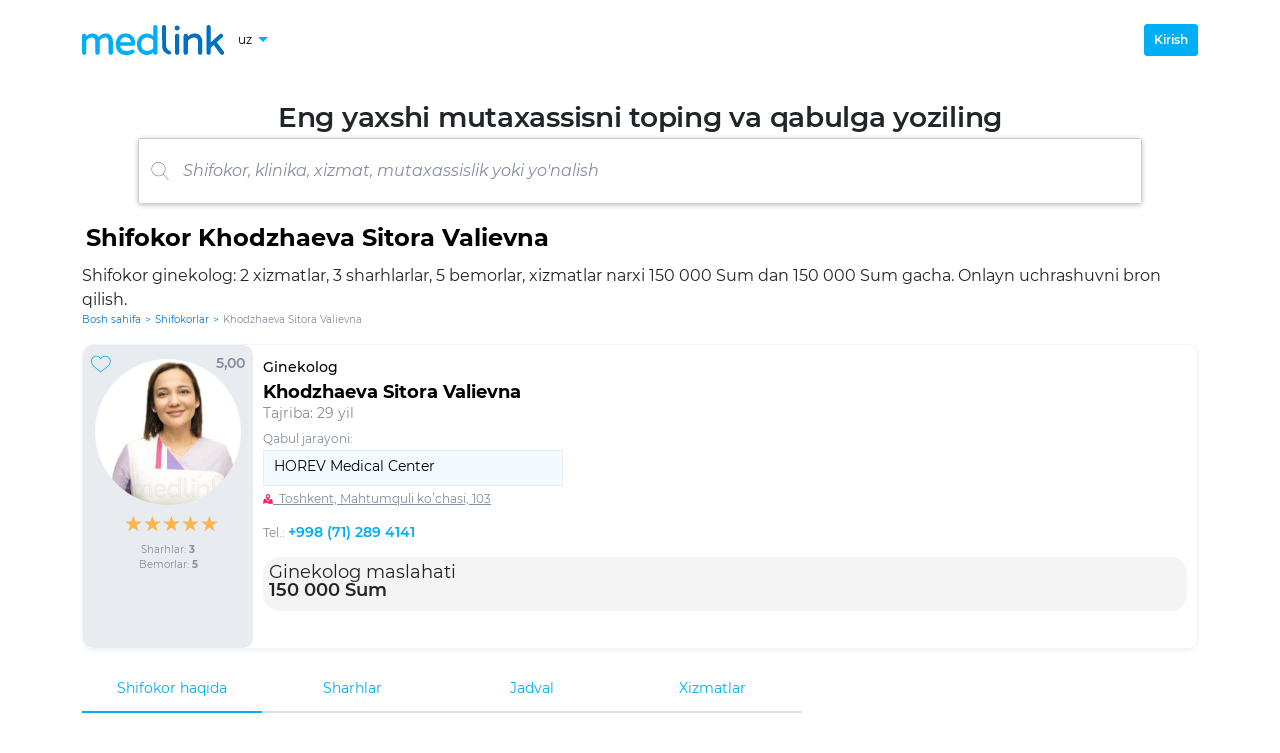

--- FILE ---
content_type: text/html; charset=utf-8
request_url: https://medlink.uz/uz/doctor/xodzhaeva-sitora-valievna
body_size: 7281
content:

<!DOCTYPE html>
<html lang="uz">
<head>
  <base href="/">
  <title>Khodzhaeva Sitora Valievna - shifokor Ginekolog | Medlink.uz</title>
  <meta charset="utf-8">
  <meta http-equiv="X-UA-Compatible" content="IE=edge">
  <meta name="viewport" content="width=device-width, initial-scale=1.0, maximum-scale=1.0">

  <meta name="description" content="Khodzhaeva Sitora Valievna - shifokor haqida ma`lumot, onlayn uchrashuvni bron qilish, sharhlar, narxlar">
  <meta name="keywords" content="">
  <meta name="author" content="medlink.uz">
  <meta name="copyright" content="medlink.uz">

  <link rel="canonical" href="https://medlink.uz/uz/doctor/xodzhaeva-sitora-valievna">

  <link rel="alternate" hreflang="uz" href="https://medlink.uz/uz/doctor/xodzhaeva-sitora-valievna">
  <link rel="alternate" hreflang="en" href="https://medlink.uz/en/doctor/xodzhaeva-sitora-valievna">
  <link rel="alternate" hreflang="ru" href="https://medlink.uz/doctor/xodzhaeva-sitora-valievna">
  <link rel="alternate" hreflang="x-default" href="https://medlink.uz/doctor/xodzhaeva-sitora-valievna">


  <link rel="manifest" href="manifest.json">
  <link rel="shortcut icon" href="favicon.ico" type="image/x-icon">
  <link rel="icon" href="favicon.ico" type="image/x-icon">
  <link rel="icon" href="favicons/favicon-16.png" sizes="16x16" type="image/png">
  <link rel="icon" href="favicons/favicon-32.png" sizes="32x32" type="image/png">
  <link rel="apple-touch-icon" href="favicons/favicon-180.png" sizes="180x180">
  <link rel="mask-icon" href="favicons/safari-pinned-tab.svg" color="#563d7c">
  <meta name="msapplication-config" content="favicons/browserconfig.xml">
  <meta name="app-version" content="2.2307.19.1741">
  <meta name="page-generation-datetime" content="01.02.2026 04:49:22.86440">

  <link rel="stylesheet" href="css/bootstrap.min.css">

      <meta name="robots" content="index, follow, noarchive">
      <link rel="stylesheet" href="css/fonts.min.css">
      <link rel="stylesheet" href="css/fa-all.min.css">
      <link rel="stylesheet" href="css/app.min.css">
        <script>(function (w, d, s, l, i) { w[l] = w[l] || []; w[l].push({ 'gtm.start': new Date().getTime(), event: 'gtm.js' }); var f = d.getElementsByTagName(s)[0], j = d.createElement(s), dl = l != 'dataLayer' ? '&l=' + l : ''; j.async = true; j.src = 'https://www.googletagmanager.com/gtm.js?id=' + i + dl; f.parentNode.insertBefore(j, f); })(window, document, 'script', 'dataLayer', 'GTM-5WXLBRG');</script>
</head>

<body class="body-scroll">
        <noscript><iframe src="https://www.googletagmanager.com/ns.html?id=GTM-5WXLBRG" height="0" width="0" style="display:none;visibility:hidden"></iframe></noscript>
      <!--Blazor:{"sequence":0,"type":"server","prerenderId":"3d29edadae164a7d8bba2bbe07b61c8e","descriptor":"CfDJ8CiS0ybEwGhNtx4MmvSbRmWI1QXAkfnyqpOIQgj\u002BDRnSoRWKfWwy4Tc9baYTmJy\u002B4ASAHve\u002BhKXoMLuSmIEtMj\u002BLbIS8uUFS3VWjlcb0Emz\u002By4\u002BG4soMO6p1DajBGULQchBH\u002By0nZP42nOMtcT/ACiOFVysrvcas0jX/J5NY5Fmd8JxJXQCwyCg6COVUApy6215AnbaOcLxtHXrl//icKeh\u002BOcj5T2rP68OVd1rOv2o74VG17Ycf/tkeXGpEfsQW6cpzOqMQduqGlkog1sG6qrZuzFeJQhwNHNBuqpicw5wrnTL3dzRuaM2h6Zw4yh840EK2tdBM5DUeq/7YghHMQTVHddzksGluJeD7I1VLHqNZNUaIFCXRmRPG6QafY2HKC4NN9380ZvB4ymfr78Le9LBUtiERIyjG\u002BsPwy2P7KQhIEQdYjtdx2qqhRXSfX19Fymtql\u002BmI2WvZwMwx/39VekyOeKDJWUWc1TM1E5BmiwuCtK51\u002B56uS0FIIllZ2164tEMMdFY1ZrzK9UOVtWNpLgU="}--><header id="mainHeader" class="header"><div class="container h-100"><div class="header-nav"><div class="header-nav__left"><a class="header-nav__logo" rel="noopener" __internal_stopPropagation_onclick __internal_preventDefault_onclick><img src="/images/medlink-logo.svg" alt="Logo" /></a>

      
      <div class="d-flex flex-row align-items-center"><div class="vselect header-language-select"><button id="vSelectLanguageButton" type="button" class="vselect__button header-language-select__button"><span>uz</span>
              <img src="/images/down-arrow.svg" class="vselect__button-img" alt="Down"></button>
            <div class="vselect__options-position"><div class="vselect__options-placeholder "><div id="vSelectLanguageOptions" class="vselect__options header-language-select__options"><button class="vselect__option">ru</button>
                  <button class="vselect__option">uz</button>
                  <button class="vselect__option">en</button></div></div></div></div></div></div>

    
    <div class="header-nav__right"><div class="header-user"><button class="btn header-user__login-button">Kirish</button></div></div></div></div></header>

<main class="container main-layout"><div class="page-header__title"><div class="page-header__title-text">Eng yaxshi mutaxassisni toping va qabulga yoziling</div>

  <div class="d-flex w-100 justify-content-center"><div class="sbox-place "><details id="searchBox" class="sbox  " onkeyup="stopSpaceBtnPropagation(event)"><summary><div class="sbox-form"><div class="sbox-form-image "><img src="/images/search.svg" alt="Search" /></div>

        <input class="sbox-form-input  " type="text" placeholder="Shifokor, klinika, xizmat, mutaxassislik yoki yo&#x27;nalish" autocomplete="off" /></div></summary>

    
    <div class="sbox-result "><div><div class="sbox-result-item-title">Ixtisosliklar:</div><div class="sbox-result-item">ABA-terapevt</div><div class="sbox-result-item">Akusher-ginekolog</div><div class="sbox-result-item">Allergolog</div><div class="sbox-result-item">Aritmolog</div><div class="sbox-result-item">Audiolog</div><div class="sbox-result-item">Bolalar jarrohi</div><div class="sbox-result-item">Bolalar nevrologi</div><div class="sbox-result-item">Bolalar oftalmologi</div><div class="sbox-result-item">Bolalar stomatologi</div><div class="sbox-result-item">Defektolog</div><div class="sbox-result-item">Dermatokosmetolog</div><div class="sbox-result-item">Dermatolog</div><div class="sbox-result-item">Dermatovenerolog</div><div class="sbox-result-item">Dietolog</div><div class="sbox-result-item">Endokrinolog</div><div class="sbox-result-item">Endoskopist</div><div class="sbox-result-item">Epileptolog</div><div class="sbox-result-item">Estetik ginekolog</div><div class="sbox-result-item">Fizioterapevt</div><div class="sbox-result-item">Flebolog</div><div class="sbox-result-item">Foniatr</div><div class="sbox-result-item">Ftiziatr</div><div class="sbox-result-item">Funksional diagnostika shifokori</div><div class="sbox-result-item">Gastroenterolog</div><div class="sbox-result-item">Gelmintolog</div><div class="sbox-result-item">Gematolog</div><div class="sbox-result-item">Gematolog-gemostaziolog</div><div class="sbox-result-item">Gepatolog</div><div class="sbox-result-item">Ginekolog</div><div class="sbox-result-item">Ginekolog-endokrinolog</div><div class="sbox-result-item">Immunolog</div><div class="sbox-result-item">Infeksionist</div><div class="sbox-result-item">Interventsion kardiolog</div><div class="sbox-result-item">Jarroh</div><div class="sbox-result-item">Jarroh-aritmolog</div><div class="sbox-result-item">Jarroh-endokrinolog</div><div class="sbox-result-item">Jarroh-endoskopist</div><div class="sbox-result-item">Jarroh-oftalmolog</div><div class="sbox-result-item">Jarroh-onkolog</div><div class="sbox-result-item">Jarroh-proktolog </div><div class="sbox-result-item">Kardiojarroh</div><div class="sbox-result-item">Kardiolog</div><div class="sbox-result-item">Kardiorevmatolog</div><div class="sbox-result-item">Kineziterapevt</div><div class="sbox-result-item">Koloproktolog</div><div class="sbox-result-item">Kosmetolog</div><div class="sbox-result-item">Kosmetolog-estetist</div><div class="sbox-result-item">Logoped-defektolog</div><div class="sbox-result-item">LOR</div><div class="sbox-result-item">Mammolog</div><div class="sbox-result-item">Manual terapevt</div><div class="sbox-result-item">Massajchi</div><div class="sbox-result-item">Narkolog</div><div class="sbox-result-item">Nefrolog</div><div class="sbox-result-item">Neonatolog</div><div class="sbox-result-item">Nevrolog</div><div class="sbox-result-item">Nevropatolog</div><div class="sbox-result-item">Neyrofiziolog</div><div class="sbox-result-item">Neyrojarroh</div><div class="sbox-result-item">Neyropsixolog</div><div class="sbox-result-item">Oftalmolog</div><div class="sbox-result-item">Onkoginekolog</div><div class="sbox-result-item">Onkolog</div><div class="sbox-result-item">Ortoped</div><div class="sbox-result-item">Ortoped-podiatr</div><div class="sbox-result-item">Osteopat</div><div class="sbox-result-item">Otolaringolog</div><div class="sbox-result-item">Parazitolog</div><div class="sbox-result-item">Pediatr</div><div class="sbox-result-item">Plastik jarroh</div><div class="sbox-result-item">Podiatr</div><div class="sbox-result-item">Podolog</div><div class="sbox-result-item">Proktolog</div><div class="sbox-result-item">Psixiatr</div><div class="sbox-result-item">Psixolog</div><div class="sbox-result-item">Psixonevrolog</div><div class="sbox-result-item">Psixoterapevt</div><div class="sbox-result-item">Pulmonolog</div><div class="sbox-result-item">Qon tomir jarrohi </div><div class="sbox-result-item">Radiolog</div><div class="sbox-result-item">Reabilitolog</div><div class="sbox-result-item">Refleksoterapevt</div><div class="sbox-result-item">Rentgenolog</div><div class="sbox-result-item">Reproduktolog</div><div class="sbox-result-item">Revmatolog</div><div class="sbox-result-item">Rinojarrohlik</div><div class="sbox-result-item">Seksolog</div><div class="sbox-result-item">Stomatolog</div><div class="sbox-result-item">Stomatolog-ortoped</div><div class="sbox-result-item">Stomatolog-terapevt</div><div class="sbox-result-item">Surdolog</div><div class="sbox-result-item">Surdopedagog</div><div class="sbox-result-item">Terapevt</div><div class="sbox-result-item">Terapevt-kardiolog</div><div class="sbox-result-item">Tibbiy kosmetolog</div><div class="sbox-result-item">Travmatolog-ortoped</div><div class="sbox-result-item">Trixolog</div><div class="sbox-result-item">Trixolog-transplantolog</div><div class="sbox-result-item">Urolog</div><div class="sbox-result-item">Urolog-androlog</div><div class="sbox-result-item">UTT shifokori</div><div class="sbox-result-item">Vertebrolog</div><div class="sbox-result-item">Veterinar</div><div class="sbox-result-item">Yuz-jag&#x27; jarohi</div></div>
</div></details></div></div></div>

<div class="filter__placeholder mt-3"><div class="h1-place"><h1>Shifokor Khodzhaeva Sitora Valievna</h1><p class="page-description">Shifokor ginekolog: 2 xizmatlar, 3 sharhlarlar, 5 bemorlar, xizmatlar narxi 150 000 Sum dan 150 000 Sum gacha. Onlayn uchrashuvni bron qilish.</p></div>

<div class="bread-crumbs "><a class="bread-crumbs__item " href="https://medlink.uz/uz" rel="noopener" __internal_stopPropagation_onclick __internal_preventDefault_onclick>Bosh sahifa</a><div class="bread-crumbs__delimiter">&gt;</div><a class="bread-crumbs__item " href="https://medlink.uz/uz/doctors" rel="noopener" __internal_stopPropagation_onclick __internal_preventDefault_onclick>Shifokorlar</a><div class="bread-crumbs__delimiter">&gt;</div><a class="bread-crumbs__item  bread-crumbs__item-disabled-link" href="https://medlink.uz/uz/doctor/xodzhaeva-sitora-valievna" rel="noopener" __internal_stopPropagation_onclick __internal_preventDefault_onclick>Khodzhaeva Sitora Valievna</a></div><script type="application/ld+json">{"@context": "https://schema.org","@type":"BreadcrumbList","itemListElement":[{"@type":"ListItem","position":1,"name":"Bosh sahifa","item": "https://medlink.uz/uz"},{"@type":"ListItem","position":2,"name":"Shifokorlar","item": "https://medlink.uz/uz/doctors"},{"@type":"ListItem","position":3,"name":"Khodzhaeva Sitora Valievna","item": "https://medlink.uz/uz/doctor/xodzhaeva-sitora-valievna"}]}</script><div class="filter__bar"></div></div>

<div class="doctors-cards"><div class="doctor-card"><div class="doctor-card__top"><div class="doctor-card__top-left"><img class="doctor-card__photo" src="/images/doctors/4b167919-404b-4365-b66b-ac0ecca555df.jpeg?imageId=e1c8b0b7-319b-4421-b885-1dd867aaf904" alt="Khodzhaeva Sitora Valievna" /><div class="doctor-card__favorite"><button class="dbform-empty-button"><img src="/images/heart-outline.svg" alt="Heart" /></button>
        <span>5,00</span></div>

      
      <div class="doctor-card__rating"><div class="rating"><span class="rating-star__background"><span class="rating-star__foreground" style="width: 100%;">★</span>★</span><span class="rating-star__background"><span class="rating-star__foreground" style="width: 100%;">★</span>★</span><span class="rating-star__background"><span class="rating-star__foreground" style="width: 100%;">★</span>★</span><span class="rating-star__background"><span class="rating-star__foreground" style="width: 100%;">★</span>★</span><span class="rating-star__background"><span class="rating-star__foreground" style="width: 100.00%;">★</span>★</span></div></div>

      
      <div class="doctor-card__reviews"><span>Sharhlar: <b>3</b></span></div>

      
      <div class="doctor-card__apps"><span>Bemorlar: <b>5</b></span></div></div>

    
    <div class="doctor-card__top-middle"><div class="doctor-card__top-middle-up"><div class="doctor-card__specializations"><a href="https://medlink.uz/uz/doctors/ginekolog" rel="noopener" __internal_stopPropagation_onclick __internal_preventDefault_onclick>Ginekolog</a></div>

        <h2 class="doctor-card__fullname"><a href="https://medlink.uz/uz/doctor/xodzhaeva-sitora-valievna" class="doctor-card__fullname-button" rel="noopener" __internal_stopPropagation_onclick __internal_preventDefault_onclick>Khodzhaeva Sitora Valievna</a></h2>

        <div class="doctor-card__qualifications"></div>
        <div class="doctor-card__expirience">Tajriba: 29 yil</div></div>

      
      <div class="doctor-card__clincs"><span class="doctor-card__clincs__title">Qabul jarayoni:</span>

        <div class="doctor-card__select__placeholder"><button class="doctor-card__select__button" disabled><span>HOREV Medical Center</span></button>

          <div class="doctor-card__select__select-placeholder"><div id="selectWorkplace" class="doctor-card__select__select-dropdown hidden"><div class="doctor-card__select__select-options"><span class="doctor-card__select__option doctor-card__select__option-selected">HOREV Medical Center</span></div></div></div></div>

        
        <div class="doctor-card__clincs__address" style="cursor:pointer;"><img src="/images/pointer-on-map.svg" width="10" alt="Pointer">
          <span class="doctor-card__clincs__address-title">
            &nbsp;
Toshkent, Mahtumquli koʻchasi, 103</span></div>

        
        <div class="doctor-card__clincs__phone"><span class="doctor-card__clincs__phone-title">Tel.: </span>
            <a class="doctor-card__clincs__phone-number" href="tel:&#x2B;998 (71) 289 4141" rel="nofollow">&#x2B;998 (71) 289 4141</a></div></div><div class="pm-doc-def-svcs pm-mb"><div class="pm-doc-def-svc">Ginekolog maslahati</div>
            <div class="pm-doc-def-svc-price"><div>150 000 Sum <span style="color:#F41B1B"></span></div>
              <div style="color:#7C7C82;font-weight:400;font-size: 12px;line-height:15px;text-decoration-line:line-through;"></div></div></div><div class="doctor-card__top-middle-dn"></div></div></div></div><div class="w-100 mb-4"><div class="tabset"><div class="tabset__buttons"><button class="tabset__button tabset__button-active">Shifokor haqida</button><button class="tabset__button ">Sharhlar</button><button class="tabset__button ">Jadval</button><button class="tabset__button ">Xizmatlar</button></div></div></div>

<div class="w-100"><div class="doctor-card__about-text my-2">Ayol jinsiy a'zolari va reproduktiv tizimi kasalliklarini aniqlash, oldini olish va davolashga ixtisoslashgan.</div><div class="doctor-card__about-header">Ish tajribasi</div><div class="row w-100"><div class="col-6 doctor-card__about-title">Tashkilot</div>
            <div class="col-6 doctor-card__about-title">Manzil</div></div>
          <div class="row w-100 mb-2"><div class="col-6 doctor-card__about-text">Meditsinskoe uchrezhdenie</div>
            <div class="col-6 doctor-card__about-text">Toshkent, Oʻzbekiston</div></div><div class="row w-100"><div class="col-6 doctor-card__about-title">Lavozim</div>
            <div class="col-6 doctor-card__about-title">Ish davri</div></div>
          <div class="row w-100 mb-5"><div class="col-6 doctor-card__about-text">Ginekolog</div>
            <div class="col-6 doctor-card__about-text">1996 - 2018</div></div><div class="row w-100"><div class="col-6 doctor-card__about-title">Tashkilot</div>
            <div class="col-6 doctor-card__about-title">Manzil</div></div>
          <div class="row w-100 mb-2"><div class="col-6 doctor-card__about-text">HOREV Medical Center</div>
            <div class="col-6 doctor-card__about-text">Toshkent, Oʻzbekiston</div></div><div class="row w-100"><div class="col-6 doctor-card__about-title">Lavozim</div>
            <div class="col-6 doctor-card__about-title">Ish davri</div></div>
          <div class="row w-100 mb-5"><div class="col-6 doctor-card__about-text">Ginekolog</div>
            <div class="col-6 doctor-card__about-text">2018 - hozir vaqt</div></div><div class="doctor-card__about-header">Ta&#x27;lim / O&#x27;quv kurslari</div><div class="row w-100"><div class="col-6 doctor-card__about-title">Ta&#x27;lim turi</div>
            <div class="col-6 doctor-card__about-title">Ta&#x27;lim muassasasi</div></div>
          <div class="row w-100 mb-2"><div class="col-6 doctor-card__about-text">Oliy ta&#x27;lim muassasasi</div>
            <div class="col-6 doctor-card__about-text">Akusherlik va ginekologiya ilmiy-tadqiqot instituti</div></div><div class="row w-100"><div class="col-6 doctor-card__about-title">Fakultet / Yo&#x27;nalish / Bo&#x27;lim</div>
            <div class="col-6 doctor-card__about-title">Дополнительно</div></div>
          <div class="row w-100 mb-2"><div class="col-6 doctor-card__about-text">Ginekologiya</div>
            <div class="col-6 doctor-card__about-text">Rezidentlik</div></div><div class="row w-100"><div class="col-6 doctor-card__about-title">Mutaxassisligi</div>
            <div class="col-6 doctor-card__about-title">O&#x27;qish davri</div></div>
          <div class="row w-100 mb-5"><div class="col-6 doctor-card__about-text">Ginekolog</div>
            <div class="col-6 doctor-card__about-text">1997 - 1999</div></div><div class="d-none"><h4>Klinikada shifokor xizmatlari HOREV Medical Center</h4><h5>Klinikada qabul qilish bilan</h5><div class="d-flex flex-row flex-nowrap col sp-item"><a href="https://medlink.uz/uz/doctors/kolposkopiya" class="me-1" rel="noopener" __internal_stopPropagation_onclick __internal_preventDefault_onclick>Kolposkopiya</a>
            <span>150 000 Sum</span></div><div class="d-flex flex-row flex-nowrap col sp-item"><a href="https://medlink.uz/uz/doctors/konsultaciya-ginekologa" class="me-1" rel="noopener" __internal_stopPropagation_onclick __internal_preventDefault_onclick>Ginekolog maslahati</a>
            <span>150 000 Sum</span></div></div></div></div></main>

<footer class="container py-4"><div class="row"><div class="col-sm-12 col-md-6 col-lg-3 footer-content"><p class="footer-title footer-text-align">Xizmat</p>
    <p class="footer-text-align"><a href="https://medlink.uz/uz/terms-of-use" class="block-button" rel="noopener" __internal_stopPropagation_onclick __internal_preventDefault_onclick>Shartnoma</a></p></div>

  <div class="col-sm-12 col-md-6 col-lg-3 footer-content"><p class="footer-title footer-text-align">Bemorga</p>
    <p class="footer-text-align"><a href="https://medlink.uz/uz/doctors" class="block-button" rel="noopener" __internal_stopPropagation_onclick __internal_preventDefault_onclick>Shifokorlar</a></p>
    <p class="footer-text-align"><a href="https://medlink.uz/uz/clinics" class="block-button" rel="noopener" __internal_stopPropagation_onclick __internal_preventDefault_onclick>Klinikalar</a></p>
    <p class="footer-text-align"><a href="https://medlink.uz/uz/privacy-policy" class="block-button" rel="noopener" __internal_stopPropagation_onclick __internal_preventDefault_onclick>Maxfiylik</a></p>
    <p class="footer-text-align"><a href="https://medlink.uz/uz/personal-data" class="block-button" rel="noopener" __internal_stopPropagation_onclick __internal_preventDefault_onclick>Shaxsiy ma&#x27;lumotlarni qayta ishlashga rozilik</a></p></div><div class="col-sm-12 col-md-6 col-lg-3 footer-content"><p class="footer-title footer-text-align">Shifokor uchun</p>
      
      <p class="footer-text-align"><button class="btn-lnk">Shaxsiy kabinet</button></p></div><div class="col-sm-12 col-md-6 col-lg-3 footer-content"><p class="footer-title footer-text-align">Klinika uchun</p>
      <p class="footer-text-align"><button class="btn-lnk">Klinika menejeri</button></p>
      <p class="footer-text-align"><button class="btn-lnk">Klinika operatori</button></p></div></div>

<div class="row footer-copyright"><div class="d-flex flex-row flex-nowrap col-md-12 col-lg-6"><div class="d-flex align-items-center text-nowrap w-50"><b>© Medlink.uz 2018 - 2026</b></div><div class="d-flex align-items-center justify-content-around w-50"><a href="https://www.facebook.com/medlink.uz" target="_blank" rel="noopener"><span class="footer-socials"><i class="fab fa-facebook-f"></i></span></a>

        <a href="https://www.instagram.com/medlink.uz/" target="_blank" rel="noopener"><span class="footer-socials"><i class="fab fa-instagram"></i></span></a>

        <a href="https://t.me/Medlink_uz" target="_blank" rel="noopener"><span class="footer-socials"><i class="fab fa-telegram"></i></span></a>

        <a href="https://t.me/Medlink_consultant_bot" target="_blank" rel="noopener"><span class="footer-socials"><i class="fas fa-robot"></i></span></a></div></div>

  <div id="anti-piracy" class="col-md-12 col-lg-6"><span>“Medlink.uz” sayti ma’lumotlarini ko‘paytirish, nusxalash, ko‘paytirish, tarqatish va boshqa maqsadlarda foydalanish faqat resurs egasining yozma ruxsati bilan amalga oshiriladi.</span></div></div></footer>

<button class="notification " style="background-color: white; color: white; "><span class="notification-message"></span></button><!--Blazor:{"prerenderId":"3d29edadae164a7d8bba2bbe07b61c8e"}--></component>
        <script type="application/ld+json">{"@context":"https://schema.org","@type":"Product","image":"https://medlink.uz/images/doctors/4b167919-404b-4365-b66b-ac0ecca555df.jpeg","name":"Khodzhaeva Sitora Valievna","description":"Khodzhaeva Sitora Valievna - shifokor haqida malumot onlayn uchrashuvni bron qilish sharhlar narxlar","url":"https://medlink.uz/uz/doctor/xodzhaeva-sitora-valievna","offers":{"@type":"AggregateOffer","priceCurrency":"UZS","lowPrice":"150000","highPrice":"150000","offerCount":"2"},"aggregateRating":{"@type":"AggregateRating","ratingValue":"5","ratingCount":"3"}}</script>

      <div id="blazor-error-ui">
            Sahifadagi ma&#x27;lumotlar eskirgan.

            <div>Sahifani <button onclick="location.reload()">yangilang</button>.</div>

          <a href="#" class="dismiss">&times;</a>
      </div>
      <script type="text/javascript" src="/scripts/vtools.min.js"></script>
      <script type="text/javascript" src="_framework/blazor.server.js" autostart="false"></script>
      <script>Blazor.start().then(()=>{Blazor.defaultReconnectionHandler._reconnectionDisplay={show:()=>{console.log("reloading..."),document.location.reload()},update:o=>{},rejected:()=>{}}});</script>
        <script type="text/javascript">function afterYaStarted(){null===ymaps||void 0===ymaps||ymaps.ready().then(()=>{console.log("yMaps started."),vtools.isMapAvailable=!0})}</script>
        <script type="text/javascript" src="https://api-maps.yandex.ru/2.1/?apikey=72f0cd9d-6510-4e10-a150-5954f32b7dca&lang=uz&mode=release" onload="afterYaStarted()"></script>
</body>
</html>


--- FILE ---
content_type: image/svg+xml
request_url: https://medlink.uz/images/medlink-logo.svg
body_size: 1952
content:
<?xml version="1.0" encoding="utf-8"?>
<svg version="1.1" id="medlink" xmlns="http://www.w3.org/2000/svg" xmlns:xlink="http://www.w3.org/1999/xlink" width="141.77" height="30" x="0px" y="0px" viewBox="0 0 1368.1 289.5" style="enable-background:new 0 0 1368.1 289.5;" xml:space="preserve">
<style type="text/css">.st0{fill:#0070C0;}.st1{fill:#00AEF5;}</style>
<path id="link" class="st0" d="M932.6,12.4c4.3,4.2,6.8,10.1,6.7,16.2V30c0.1,6-2.4,11.9-6.7,16.1c-4.2,4.3-10.1,6.8-16.2,6.7l-2.2,0c-0.1,0-0.2,0-0.3,0c-6,0-11.7-2.4-15.9-6.7c-4.3-4.2-6.8-10.1-6.7-16.2v-1.5c-0.1-6,2.4-11.9,6.7-16.1c4.2-4.3,9.9-6.7,15.9-6.7c0.1,0,0.2,0,0.3,0l2.2,0c0.1,0,0.2,0,0.3,0C922.6,5.7,928.4,8.1,932.6,12.4z M914.9,83.4c-0.1,0-0.2,0-0.3,0c-5.4,0-10.6,2.3-14.3,6.2c-3.9,3.9-6,9.3-5.9,14.8l0,162.6c-0.1,5.5,2.1,10.9,5.9,14.7c3.7,3.8,8.9,6,14.3,6c0.1,0,0.2,0,0.3,0c5.5,0.1,10.9-2.1,14.7-5.9c4.1-3.8,6.3-9.2,6.2-14.7V104.4c0.2-5.6-2-11.1-6-15C925.9,85.4,920.5,83.2,914.9,83.4z M1124,91.9c-10.8-6.9-23.6-10.4-38.1-10.4c-15.7,0-29.6,3.3-41.2,9.9c-9.4,5.5-18.1,12.1-25.8,19.7v-6.7c0.1-5.6-2.2-11-6.1-14.9c-3.8-3.9-9.1-6.1-14.6-6.1c-0.1,0-0.2,0-0.2,0c-0.1,0-0.2,0-0.3,0c-5.4,0-10.6,2.3-14.3,6.2c-3.9,3.9-6,9.3-5.9,14.8l0,162.6c-0.1,5.5,2.1,10.9,5.9,14.7c3.8,3.9,9.2,6.1,14.6,6c5.5,0.1,10.9-2.1,14.7-5.9c4.1-3.8,6.3-9.2,6.2-14.7V154.5c8.4-10.3,17.3-18.7,26.7-24.8c9.5-6.2,20.6-9.5,32-9.3c25.7,0,38.2,14,38.2,42.8l0,103.8c-0.1,5.5,2.1,10.9,5.9,14.7c3.7,3.8,8.9,6,14.3,6c0.1,0,0.2,0,0.4,0c0.1,0,0.2,0,0.3,0c5.4,0,10.6-2.2,14.4-5.9c4.1-3.8,6.3-9.2,6.2-14.7V159.4c0.2-13.4-2.8-26.9-8.5-39.1C1143.4,108.7,1134.8,98.9,1124,91.9z M1363.5,255l-66.6-88.4l52.2-46.8l0.1-0.1c5-5,7.5-10.1,7.5-15.3c0.1-5.1-1.6-10.1-4.8-14c-3.3-4.1-8.5-6.2-15.4-6.2c-4.6,0-9.2,1.9-13.7,5.8l-84.4,78.1V21c0.1-5.6-2.2-11-6.1-14.8c-3.9-4-9.3-6.2-14.8-6.1c-5.6-0.1-10.9,2.2-14.6,6.2c-3.9,3.9-6,9.3-5.9,14.8l0,246c-0.1,5.5,2.1,10.9,5.9,14.7c3.8,3.9,9.1,6.1,14.6,6c5.5,0.1,10.9-2.1,14.7-5.9c4.1-3.8,6.3-9.2,6.2-14.7v-47.4l29-26.3l63,85.7c2,2.6,4.7,4.8,7.6,6.3c2.8,1.5,6,2.3,9.1,2.3c0.3,0,0.5,0,0.8,0c5.3,0,10.3-1.9,14.2-5.5c4-3.7,6.1-8.7,6.1-14.8C1368,262.8,1366.4,258.4,1363.5,255z M842.9,248.8c-5.4-2-10.6-4.6-15.3-7.8c-7.3-5.1-13-13.7-16.1-24.2c-1.7-5.6-2.5-15.6-2.5-29.7l-0.5-158.6l0.2-7.6c0-5.2-0.6-10.6-5-15c-4-3.9-9.5-6.1-15-5.9c-5.4,0-9.4,1.8-13.6,6.2c-3.9,3.9-6,9.3-5.9,14.9l0.8,18.3l1,139V196c0,3,1,20,1.5,24c2.8,18,13.1,34.9,28.2,46.5c13.3,10.2,25.9,15,28.3,15.7l0.4,0.1l0,0c3.1,1.1,6.4,1.7,9.4,1.7c4.6,0,8.9-1.2,12.2-3.6c4.2-3,6.3-7.5,6.2-12.9C857.4,255.7,843.6,249.1,842.9,248.8z"/>
<path id="med" class="st1" d="M297,157.8V267c0.1,5.5-2.2,10.9-6.2,14.7c-3.8,3.8-9.2,5.9-14.7,5.9c-5.5,0.1-10.8-2.1-14.6-6c-3.9-3.8-6.1-9.2-5.9-14.7l0-102.3c0-15.6-2.7-27-8-34.1c-5.1-6.7-14.2-10.2-27.2-10.2c-12,0-22.1,3.1-29.9,9.3c-7.9,6.2-15,14.5-21.2,24.6V267c0.1,5.5-2.2,10.9-6.2,14.7c-3.8,3.7-9,5.9-14.4,5.9c-0.1,0-0.2,0-0.3,0c-5.5,0.1-10.8-2.1-14.6-6c-3.9-3.8-6.1-9.2-5.9-14.7l0-102.3c0-15.6-2.7-27-8-34.1c-5.1-6.7-14.2-10.2-27.2-10.2c-12,0-22.1,3.1-29.9,9.3c-7.9,6.2-15,14.5-21.2,24.6V267c0.1,5.5-2.2,10.9-6.2,14.7c-3.8,3.7-9,5.9-14.4,5.9c-0.1,0-0.2,0-0.3,0c-0.1,0-0.2,0-0.4,0c-5.3,0-10.5-2.2-14.3-6c-3.9-3.8-6.1-9.2-5.9-14.7l0-162.6c-0.1-5.4,2.1-10.9,5.9-14.8c3.7-4,9.1-6.2,14.6-6.2c5.5-0.1,10.9,2.2,14.8,6.1c4,3.9,6.2,9.3,6.1,14.8v5.3c5.9-6.8,12.6-12.7,20.2-17.7c10.5-6.9,24.2-10.4,40.8-10.4c14.9,0,27.8,4.1,38.5,12.1c8.7,6.5,15.4,14.3,20,23.2c16.2-23.4,39.5-35.3,69.2-35.3c14.9,0,27.5,3.8,37.5,11.3c9.9,7.4,17.6,17.3,22.2,28.8C294.7,133.2,297.1,145.3,297,157.8z M491.8,201.1H367.3c2.4,14.9,8.4,26.7,18,35.2c10.4,9.2,25.3,13.9,44.3,13.9c9.1,0.1,18.2-0.9,27.1-2.9c7.7-2,15.4-4.8,22.5-8.4c2.6-1.3,5.6-1.9,8.5-1.9c4.8,0,9.4,1.8,13,5.1c3.7,3.3,5.8,8.2,5.6,13.3c0,6.8-3.9,12.5-11.6,17c-9.4,5.4-19.5,9.7-29.9,12.8c-9.9,2.9-22.7,4.3-38.2,4.3c-31.7,0-56.8-9.2-74.7-27.4c-17.9-18.2-27-43.9-27-76.6c-0.2-17.6,3.2-34.8,10.1-51c6.6-15.6,17.6-28.8,31.6-38.3c14.2-9.7,31.8-14.6,52.4-14.6c19.3,0,36.3,4.6,50.4,13.6c14,8.8,25.2,21.4,32.4,36.3c7.3,15.2,11.1,32.2,11,49.1c0.1,5.4-2,10.7-5.7,14.6C503.2,199.1,498.1,201.1,491.8,201.1z M471.3,166.1c-1.1-10.1-4-18.7-8.8-25.6c-4.9-7.4-11.7-13.4-19.7-17.2c-7.4-3.6-15.7-5.5-23.9-5.5c-8.2,0-16.5,2-23.9,5.5c-8,3.8-14.7,9.7-19.4,17.1c-4.7,7-7.5,15.6-8.6,25.7L471.3,166.1z M726.2,267c0.1,5.4-2.1,10.8-6,14.6c-3.8,3.9-9.1,6-14.6,5.9c-5.5,0-10.9-2.1-14.8-5.9c-4-3.7-6.3-9.1-6.2-14.7v-1.5c-17.7,16-38.3,24.1-61.3,24.1c0,0,0,0,0,0c-16.2,0-32.2-4.3-46.3-12.4c-14.5-8.2-26.4-20.4-35.4-36.2c-9-15.8-13.5-34.4-13.5-55.4c0-21,4.6-39.6,13.5-55.4c9-15.8,20.9-28,35.4-36.2c14-8.1,30-12.4,46.2-12.4c0,0,0,0,0,0c23,0,43.6,8.1,61.3,24.1V21c-0.2-5.7,2.1-11.2,6.2-15.1C694.7,2.1,700,0,705.4,0c0.1,0,0.2,0,0.3,0c5.6-0.1,10.9,2.2,14.7,6.2c3.8,3.9,6,9.3,5.9,14.8L726.2,267z M684.7,147c-7.2-7.8-15.7-14.1-25.2-18.9c-9.5-4.8-20.2-7.4-30.9-7.4c-0.1,0-0.2,0-0.3,0c-17.6,0-32,5.6-42.6,16.7c-10.7,11.2-16.1,27.3-16.1,48c0,20.7,5.4,36.9,16.1,48c10.6,11.1,25,16.7,42.6,16.7h0c10.8,0.1,21.6-2.5,31.2-7.4c9.5-4.8,18-11.2,25.2-18.9V147z"/>
</svg>
